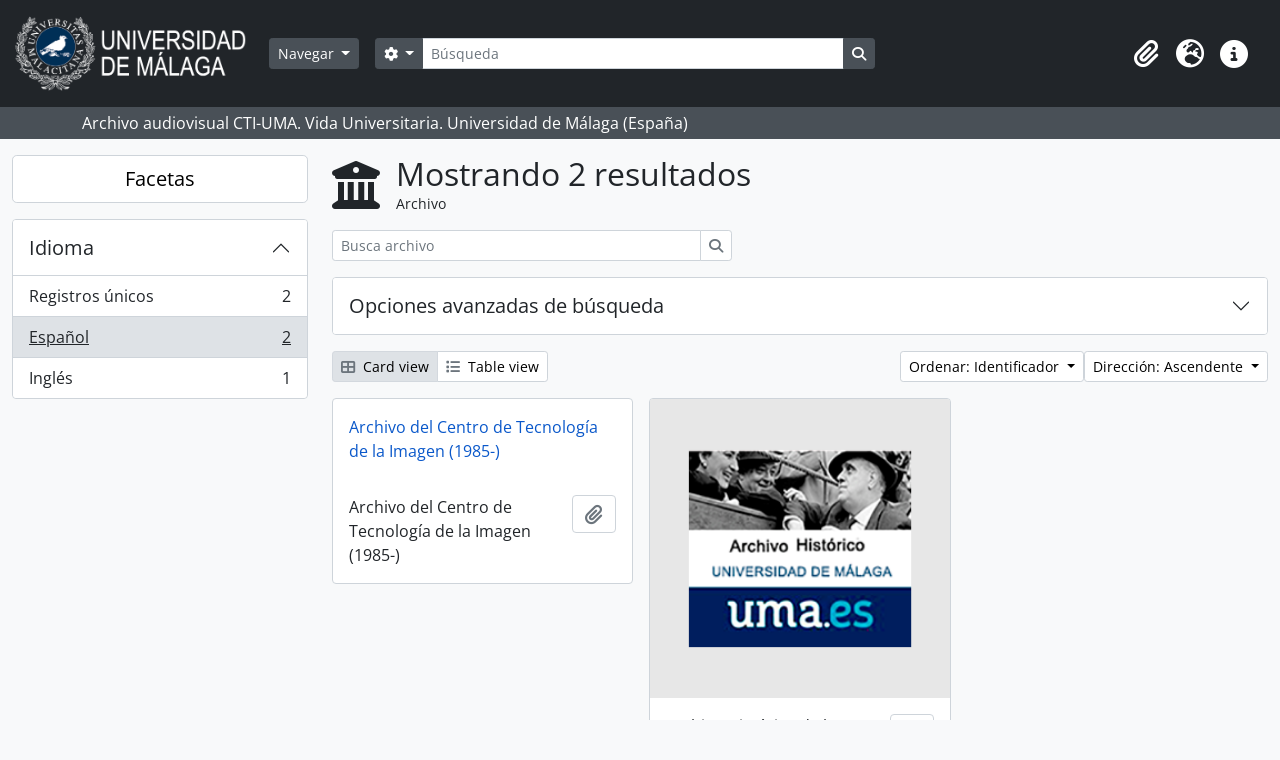

--- FILE ---
content_type: text/html; charset=utf-8
request_url: http://archivo.fotografico.uma.es/vida-universitaria/index.php/repository/browse?languages=es&sort=identifier&sf_culture=es&view=card&sortDir=asc
body_size: 26335
content:
<!DOCTYPE html>
<html lang="es" dir="ltr">
  <head>
    <meta charset="utf-8">
    <meta name="viewport" content="width=device-width, initial-scale=1">
    <title>Institución archivística browse - ARCHIVO UMA</title>
        <link rel="shortcut icon" href="/vida-universitaria/favicon.ico">
    <script defer src="/dist/js/vendor.bundle.1697f26639ee588df9ee.js"></script><script defer src="/dist/js/arDominionB5Plugin.bundle.0ac68e6c1a63c312687f.js"></script><link href="/dist/css/arDominionB5Plugin.bundle.33b8488ae3d60e127786.css" rel="stylesheet">
      </head>
  <body class="d-flex flex-column min-vh-100 repository browse">
        <div class="visually-hidden-focusable p-3 border-bottom">
  <a class="btn btn-sm btn-secondary" href="#main-column">
    Skip to main content  </a>
</div>
    



<header id="top-bar" class="navbar navbar-expand-lg navbar-dark bg-dark" role="navigation" aria-label="Main navigation">
  <div class="container-fluid">
          <a class="navbar-brand d-flex flex-wrap flex-lg-nowrap align-items-center py-0 me-0" href="/vida-universitaria/index.php/" title="Inicio" rel="home">
                  <img alt="AtoM logo" class="d-inline-block my-2 me-3" height="75" src="/vida-universitaria/plugins/arDominionB5Plugin/images/logo.png" />                      </a>
        <button class="navbar-toggler atom-btn-secondary my-2 me-1 px-1" type="button" data-bs-toggle="collapse" data-bs-target="#navbar-content" aria-controls="navbar-content" aria-expanded="false">
      <i 
        class="fas fa-2x fa-fw fa-bars" 
        data-bs-toggle="tooltip"
        data-bs-placement="bottom"
        title="Toggle navigation"
        aria-hidden="true">
      </i>
      <span class="visually-hidden">Toggle navigation</span>
    </button>
    <div class="collapse navbar-collapse flex-wrap justify-content-end me-1" id="navbar-content">
      <div class="d-flex flex-wrap flex-lg-nowrap flex-grow-1">
        <div class="dropdown my-2 me-3">
  <button class="btn btn-sm atom-btn-secondary dropdown-toggle" type="button" id="browse-menu" data-bs-toggle="dropdown" aria-expanded="false">
    Navegar  </button>
  <ul class="dropdown-menu mt-2" aria-labelledby="browse-menu">
    <li>
      <h6 class="dropdown-header">
        Navegar      </h6>
    </li>
                  <li id="node_home">
          <a class="dropdown-item" href="/vida-universitaria/index.php/" title="INICIO">INICIO</a>        </li>
                        <li id="node_browseInformationObjects">
          <a class="dropdown-item" href="/vida-universitaria/index.php/informationobject/browse" title="Fondos / colecciones">Fondos / colecciones</a>        </li>
                        <li id="node_BrowseDocuments">
          <a class="dropdown-item" href="/vida-universitaria/index.php/informationobject/browse?sort=startDate&amp;sq0=&amp;sf0=&amp;collection=%2Fvida-universitaria%2Findex.php%2Funiversidad-de-malaga-imagenes-de-la-vida-universitaria-1972&amp;levels=747452&amp;findingAidStatus=&amp;topLod=0&amp;rangeType=inclusive&amp;sortDir=desc" title="Reportajes UMA. 1988-">Reportajes UMA. 1988-</a>        </li>
                        <li id="node_browseActors">
          <a class="dropdown-item" href="/vida-universitaria/index.php/actor/browse" title="Personas / instituciones / cargos">Personas / instituciones / cargos</a>        </li>
                        <li id="node_AdvancedSearchDocuments">
          <a class="dropdown-item" href="/vida-universitaria/index.php/informationobject/browse?view=card&amp;collection=830&amp;sortDir=asc&amp;sort=identifier&amp;showAdvanced=1&amp;topLod=0&amp;onlyMedia=1" title="Búsqueda en documentos UMA">Búsqueda en documentos UMA</a>        </li>
                        <li id="node_AdvancedSearchActors">
          <a class="dropdown-item" href="/vida-universitaria/index.php/actor/browse?sortDir=desc&amp;sort=lastUpdated&amp;showAdvanced=1&amp;topLod=0" title="Búsqueda en autoridades">Búsqueda en autoridades</a>        </li>
                        <li id="node_browseRepositories">
          <a class="dropdown-item" href="/vida-universitaria/index.php/repository/browse" title="Archivos">Archivos</a>        </li>
                        <li id="node_browseFunctions">
          <a class="dropdown-item" href="/vida-universitaria/index.php/function/browse" title="Funciones">Funciones</a>        </li>
                        <li id="node_browseSubjects">
          <a class="dropdown-item" href="/vida-universitaria/index.php/taxonomy/index/id/35" title="Materias">Materias</a>        </li>
                        <li id="node_browsePlaces">
          <a class="dropdown-item" href="/vida-universitaria/index.php/taxonomy/index/id/42" title="Lugares">Lugares</a>        </li>
                        <li id="node_browseDigitalObjects">
          <a class="dropdown-item" href="/vida-universitaria/index.php/informationobject/browse?view=card&amp;onlyMedia=1&amp;topLod=0" title="Objetos digitales">Objetos digitales</a>        </li>
                        <li id="node_SiteMap">
          <a class="dropdown-item" href="/vida-universitaria/index.php/ClassificationTableUMA" title="MAPA WEB - Vida Universitaria">MAPA WEB - Vida Universitaria</a>        </li>
            </ul>
</div>
        <form
  id="search-box"
  class="d-flex flex-grow-1 my-2"
  role="search"
  action="/vida-universitaria/index.php/informationobject/browse">
  <h2 class="visually-hidden">Búsqueda</h2>
  <input type="hidden" name="topLod" value="0">
  <input type="hidden" name="sort" value="relevance">
  <div class="input-group flex-nowrap">
    <button
      id="search-box-options"
      class="btn btn-sm atom-btn-secondary dropdown-toggle"
      type="button"
      data-bs-toggle="dropdown"
      data-bs-auto-close="outside"
      aria-expanded="false">
      <i class="fas fa-cog" aria-hidden="true"></i>
      <span class="visually-hidden">Search options</span>
    </button>
    <div class="dropdown-menu mt-2" aria-labelledby="search-box-options">
              <div class="px-3 py-2">
          <div class="form-check">
            <input
              class="form-check-input"
              type="radio"
              name="repos"
              id="search-realm-global"
              checked
              value>
            <label class="form-check-label" for="search-realm-global">
              Búsqueda global            </label>
          </div>
                            </div>
        <div class="dropdown-divider"></div>
            <a class="dropdown-item" href="/vida-universitaria/index.php/informationobject/browse?showAdvanced=1&topLod=0">
        Búsqueda avanzada      </a>
    </div>
    <input
      id="search-box-input"
      class="form-control form-control-sm dropdown-toggle"
      type="search"
      name="query"
      autocomplete="off"
      value=""
      placeholder="Búsqueda"
      data-url="/vida-universitaria/index.php/search/autocomplete"
      data-bs-toggle="dropdown"
      aria-label="Búsqueda"
      aria-expanded="false">
    <ul id="search-box-results" class="dropdown-menu mt-2" aria-labelledby="search-box-input"></ul>
    <button class="btn btn-sm atom-btn-secondary" type="submit">
      <i class="fas fa-search" aria-hidden="true"></i>
      <span class="visually-hidden">Search in browse page</span>
    </button>
  </div>
</form>
      </div>
      <div class="d-flex flex-nowrap flex-column flex-lg-row align-items-strech align-items-lg-center">
        <ul class="navbar-nav mx-lg-2">
                    <li class="nav-item dropdown d-flex flex-column">
  <a
    class="nav-link dropdown-toggle d-flex align-items-center p-0"
    href="#"
    id="clipboard-menu"
    role="button"
    data-bs-toggle="dropdown"
    aria-expanded="false"
    data-total-count-label="registros añadidos"
    data-alert-close="Cerrar"
    data-load-alert-message="There was an error loading the clipboard content."
    data-export-alert-message="The clipboard is empty for this entity type."
    data-export-check-url="/vida-universitaria/index.php/clipboard/exportCheck"
    data-delete-alert-message="Nota: los elementos del portapapeles no seleccionados en esta página se eliminarán del portapapeles cuando se actualice la página. Puede volver a seleccionarlos ahora o recargar la página para eliminarlos por completo. El uso de los botones de ordenación o de vista previa de impresión también provocará una recarga de la página - así que ¡se perderá todo lo que no esté seleccionado en ese momento!">
    <i
      class="fas fa-2x fa-fw fa-paperclip px-0 px-lg-2 py-2"
      data-bs-toggle="tooltip"
      data-bs-placement="bottom"
      data-bs-custom-class="d-none d-lg-block"
      title=""
      aria-hidden="true">
    </i>
    <span class="d-lg-none mx-1" aria-hidden="true">
          </span>
    <span class="visually-hidden">
          </span>
  </a>
  <ul class="dropdown-menu dropdown-menu-end mb-2" aria-labelledby="clipboard-menu">
    <li>
      <h6 class="dropdown-header">
              </h6>
    </li>
    <li class="text-muted text-nowrap px-3 pb-2">
      <span
        id="counts-block"
        data-information-object-label="Fondos / documentos"
        data-actor-object-label="Personas / instituciones / cargos"
        data-repository-object-label="Archivo">
      </span>
    </li>
                  <li id="node_clearClipboard">
          <a class="dropdown-item" href="/vida-universitaria/index.php/" title="Clear selections">Clear selections</a>        </li>
                        <li id="node_goToClipboard">
          <a class="dropdown-item" href="/vida-universitaria/index.php/clipboard/view" title="Go to clipboard">Go to clipboard</a>        </li>
                        <li id="node_loadClipboard">
          <a class="dropdown-item" href="/vida-universitaria/index.php/clipboard/load" title="Load clipboard">Load clipboard</a>        </li>
                        <li id="node_saveClipboard">
          <a class="dropdown-item" href="/vida-universitaria/index.php/clipboard/save" title="Save clipboard">Save clipboard</a>        </li>
            </ul>
</li>
                      <li class="nav-item dropdown d-flex flex-column">
  <a
    class="nav-link dropdown-toggle d-flex align-items-center p-0"
    href="#"
    id="language-menu"
    role="button"
    data-bs-toggle="dropdown"
    aria-expanded="false">
    <i
      class="fas fa-2x fa-fw fa-globe-europe px-0 px-lg-2 py-2"
      data-bs-toggle="tooltip"
      data-bs-placement="bottom"
      data-bs-custom-class="d-none d-lg-block"
      title="Idioma"
      aria-hidden="true">
    </i>
    <span class="d-lg-none mx-1" aria-hidden="true">
      Idioma    </span>
    <span class="visually-hidden">
      Idioma    </span>  
  </a>
  <ul class="dropdown-menu dropdown-menu-end mb-2" aria-labelledby="language-menu">
    <li>
      <h6 class="dropdown-header">
        Idioma      </h6>
    </li>
          <li>
        <a class="dropdown-item" href="/vida-universitaria/index.php/repository/browse?sf_culture=en&amp;languages=es&amp;sort=identifier&amp;view=card&amp;sortDir=asc" title="English">English</a>      </li>
          <li>
        <a class="dropdown-item" href="/vida-universitaria/index.php/repository/browse?sf_culture=es&amp;languages=es&amp;sort=identifier&amp;view=card&amp;sortDir=asc" title="Español">Español</a>      </li>
      </ul>
</li>
                    <li class="nav-item dropdown d-flex flex-column">
  <a
    class="nav-link dropdown-toggle d-flex align-items-center p-0"
    href="#"
    id="quick-links-menu"
    role="button"
    data-bs-toggle="dropdown"
    aria-expanded="false">
    <i
      class="fas fa-2x fa-fw fa-info-circle px-0 px-lg-2 py-2"
      data-bs-toggle="tooltip"
      data-bs-placement="bottom"
      data-bs-custom-class="d-none d-lg-block"
      title="Enlaces rápidos"
      aria-hidden="true">
    </i>
    <span class="d-lg-none mx-1" aria-hidden="true">
      Enlaces rápidos    </span> 
    <span class="visually-hidden">
      Enlaces rápidos    </span>
  </a>
  <ul class="dropdown-menu dropdown-menu-end mb-2" aria-labelledby="quick-links-menu">
    <li>
      <h6 class="dropdown-header">
        Enlaces rápidos      </h6>
    </li>
                  <li id="node_help">
          <a class="dropdown-item" href="http://ica-atom.org/doc/index.php?title=User_manual" title="ayuda">ayuda</a>        </li>
            </ul>
</li>
        </ul>
              </div>
    </div>
  </div>
</header>

  <div class="bg-secondary text-white">
    <div class="container-xl py-1">
      Archivo audiovisual  CTI-UMA. Vida Universitaria. Universidad de Málaga (España)    </div>
  </div>
    
<div id="wrapper" class="container-xxl pt-3 flex-grow-1">
            <div class="row">
    <div id="sidebar" class="col-md-3">
      
  <h2 class="d-grid">
    <button
      class="btn btn-lg atom-btn-white collapsed text-wrap"
      type="button"
      data-bs-toggle="collapse"
      data-bs-target="#collapse-aggregations"
      aria-expanded="false"
      aria-controls="collapse-aggregations">
      Facetas    </button>
  </h2>

  <div class="collapse" id="collapse-aggregations">

    

<div class="accordion mb-3">
  <div class="accordion-item aggregation">
    <h2 class="accordion-header" id="heading-languages">
      <button
        class="accordion-button"
        type="button"
        data-bs-toggle="collapse"
        data-bs-target="#collapse-languages"
        aria-expanded="true"
        aria-controls="collapse-languages">
        Idioma      </button>
    </h2>
    <div
      id="collapse-languages"
      class="accordion-collapse collapse show list-group list-group-flush"
      aria-labelledby="heading-languages">
      
          
              
        <a class="list-group-item list-group-item-action d-flex justify-content-between align-items-center text-break" href="/vida-universitaria/index.php/repository/browse?sort=identifier&amp;sf_culture=es&amp;view=card&amp;sortDir=asc" title="Registros únicos, 2 resultados2">Registros únicos<span class="visually-hidden">, 2 resultados</span><span aria-hidden="true" class="ms-3 text-nowrap">2</span></a>              
        <a class="list-group-item list-group-item-action d-flex justify-content-between align-items-center text-break active text-decoration-underline" href="/vida-universitaria/index.php/repository/browse?languages=es&amp;sort=identifier&amp;sf_culture=es&amp;view=card&amp;sortDir=asc" title="Español, 2 resultados2">Español<span class="visually-hidden">, 2 resultados</span><span aria-hidden="true" class="ms-3 text-nowrap">2</span></a>              
        <a class="list-group-item list-group-item-action d-flex justify-content-between align-items-center text-break" href="/vida-universitaria/index.php/repository/browse?languages=en&amp;sort=identifier&amp;sf_culture=es&amp;view=card&amp;sortDir=asc" title="Inglés, 1 resultados1">Inglés<span class="visually-hidden">, 1 resultados</span><span aria-hidden="true" class="ms-3 text-nowrap">1</span></a>          </div>
  </div>
</div>

      
      
      
      
      
  </div>

    </div>
    <div id="main-column" role="main" class="col-md-9">
        <div class="multiline-header d-flex align-items-center mb-3">
    <i class="fas fa-3x fa-university me-3" aria-hidden="true"></i>
    <div class="d-flex flex-column">
      <h1 class="mb-0" aria-describedby="heading-label">
        Mostrando 2 resultados      </h1>
      <span class="small" id="heading-label">
        Archivo      </span>
    </div>
  </div>
        <div class="d-inline-block mb-3">
    <form
  id="inline-search"
  method="get"
  action="/vida-universitaria/index.php/repository/browse?view=card"
  role="search"
  aria-label="Archivo">

      <input type="hidden" name="view" value="card"/>
  
  <div class="input-group flex-nowrap">
    
    <input
      class="form-control form-control-sm"
      type="search"
      name="subquery"
      value=""
      placeholder="Busca archivo"
      aria-label="Busca archivo">

    
    <button class="btn btn-sm atom-btn-white" type="submit">
      <i class="fas fa-search" aria-hidden="true"></i>
      <span class="visually-hidden">Búsqueda</span>
    </button>
  </div>

</form>
  </div>

  <div class="accordion mb-3" role="search">
    <div class="accordion-item">
      <h2 class="accordion-header" id="heading-adv-search">
        <button class="accordion-button collapsed" type="button" data-bs-toggle="collapse" data-bs-target="#collapse-adv-search" aria-expanded="false" aria-controls="collapse-adv-search">
          Opciones avanzadas de búsqueda        </button>
      </h2>
      <div id="collapse-adv-search" class="accordion-collapse collapse" aria-labelledby="heading-adv-search">
        <div class="accordion-body">
          <form method="get">

      <input type="hidden" name="languages" value="es"/>
      <input type="hidden" name="sort" value="identifier"/>
      <input type="hidden" name="view" value="card"/>
  
  <div class="row mb-4">

    <div class="col-md-4">
      <label class="form-label" for="thematicAreas">Área temática</label>
      <select class="form-select" name="thematicAreas" id="thematicAreas">
        <option selected="selected"></option>
                  <option value="571776">
            Arts and Culture          </option>
                  <option value="571783">
            Industry, Manufacturing and Commerce          </option>
                  <option value="571784">
            Labour          </option>
                  <option value="571796">
            Travel and Exploration          </option>
                  <option value="571777">
            Communication          </option>
                  <option value="571778">
            Education          </option>
                  <option value="571779">
            Environment          </option>
                  <option value="571780">
            Family / Domestic Life          </option>
                  <option value="571786">
            Medicine and Health          </option>
                  <option value="571792">
            Religion          </option>
                  <option value="571795">
            Transportation          </option>
                  <option value="571775">
            Agriculture          </option>
                  <option value="571782">
            Geography          </option>
                  <option value="571787">
            Military          </option>
                  <option value="571791">
            Recreation / Leisure / Sports          </option>
                  <option value="571774">
            Aboriginal Peoples          </option>
                  <option value="571781">
            Genealogical          </option>
                  <option value="571785">
            Law and Justice          </option>
                  <option value="571788">
            Natural Resources          </option>
                  <option value="571789">
            Politics and Government          </option>
                  <option value="571790">
            Populations          </option>
                  <option value="571793">
            Science and Technology          </option>
                  <option value="571794">
            Social Organizations and Activities          </option>
              </select>
    </div>

    <div class="col-md-4">
      <label class="form-label" for="types">Tipo de descripción archivística</label>
      <select class="form-select" name="types" id="types">
        <option selected="selected"></option>
                  <option value="210">
            Internacional          </option>
                  <option value="211">
            Nacional          </option>
                  <option value="214">
            Comunitário          </option>
                  <option value="217">
            Municipal          </option>
                  <option value="220">
            Médico          </option>
                  <option value="215">
            Religioso          </option>
                  <option value="218">
            Aboriginal          </option>
                  <option value="221">
            Militar          </option>
                  <option value="212">
            Regional          </option>
                  <option value="216">
            Universitario          </option>
                  <option value="219">
            Educativo          </option>
                  <option value="213">
            Provincial/estadual          </option>
                  <option value="222">
            Private          </option>
              </select>
    </div>

    <div class="col-md-4">
      <label class="form-label" for="regions">Región</label>
      <select class="form-select" name="regions" id="regions">
        <option selected="selected"></option>
                                                            <option value="Andalucía">Andalucía</option>
                                                    </select>
    </div>

  </div>

  <ul class="actions mb-1 nav gap-2 justify-content-center">
    <li><input type="submit" class="btn atom-btn-outline-light" value="Establecer filtros"></li>
  </ul>

</form>
        </div>
      </div>
    </div>
  </div>

  <div class="d-flex flex-wrap gap-2 mb-3">
    <div class="btn-group btn-group-sm" role="group" aria-label="View options">
  <a
    class="btn atom-btn-white text-wrap active"
    aria-current="page"    href="/vida-universitaria/index.php/repository/browse?view=card&languages=es&sort=identifier&sf_culture=es&sortDir=asc">
    <i class="fas fa-th-large me-1" aria-hidden="true"></i>
    Card view  </a>
  <a
    class="btn atom-btn-white text-wrap"
        href="/vida-universitaria/index.php/repository/browse?view=table&languages=es&sort=identifier&sf_culture=es&sortDir=asc">
    <i class="fas fa-list me-1" aria-hidden="true"></i>
    Table view  </a>
</div>

    <div class="d-flex flex-wrap gap-2 ms-auto">
      
<div class="dropdown d-inline-block">
  <button class="btn btn-sm atom-btn-white dropdown-toggle text-wrap" type="button" id="sort-button" data-bs-toggle="dropdown" aria-expanded="false">
    Ordenar: Identificador  </button>
  <ul class="dropdown-menu dropdown-menu-end mt-2" aria-labelledby="sort-button">
          <li>
        <a
          href="/vida-universitaria/index.php/repository/browse?sort=lastUpdated&languages=es&sf_culture=es&view=card&sortDir=asc"
          class="dropdown-item">
          Fecha de modificación        </a>
      </li>
          <li>
        <a
          href="/vida-universitaria/index.php/repository/browse?sort=alphabetic&languages=es&sf_culture=es&view=card&sortDir=asc"
          class="dropdown-item">
          Nombre        </a>
      </li>
          <li>
        <a
          href="/vida-universitaria/index.php/repository/browse?sort=identifier&languages=es&sf_culture=es&view=card&sortDir=asc"
          class="dropdown-item active">
          Identificador        </a>
      </li>
      </ul>
</div>


<div class="dropdown d-inline-block">
  <button class="btn btn-sm atom-btn-white dropdown-toggle text-wrap" type="button" id="sortDir-button" data-bs-toggle="dropdown" aria-expanded="false">
    Dirección: Ascendente  </button>
  <ul class="dropdown-menu dropdown-menu-end mt-2" aria-labelledby="sortDir-button">
          <li>
        <a
          href="/vida-universitaria/index.php/repository/browse?sortDir=asc&languages=es&sort=identifier&sf_culture=es&view=card"
          class="dropdown-item active">
          Ascendente        </a>
      </li>
          <li>
        <a
          href="/vida-universitaria/index.php/repository/browse?sortDir=desc&languages=es&sort=identifier&sf_culture=es&view=card"
          class="dropdown-item">
          Descendente        </a>
      </li>
      </ul>
</div>
    </div>
  </div>
            <div class="row g-3 mb-3 masonry">
          
    <div class="col-sm-6 col-lg-4 masonry-item">
      <div class="card">
                  <a class="p-3" href="/vida-universitaria/index.php/archivo-del-centro-de-tecnologia-de-la-imagen-1985">
            Archivo del Centro de Tecnología de la Imagen (1985-)          </a>
        
        <div class="card-body">
          <div class="card-text d-flex align-items-start gap-2">
            <span>Archivo del Centro de Tecnología de la Imagen (1985-)</span>
            <button
  class="btn atom-btn-white ms-auto active-primary clipboard"
  data-clipboard-slug="archivo-del-centro-de-tecnologia-de-la-imagen-1985"
  data-clipboard-type="repository"
  data-tooltip="true"  data-title="Añadir al portapapeles"
  data-alt-title="Eliminar del portapapeles">
  <i class="fas fa-lg fa-paperclip" aria-hidden="true"></i>
  <span class="visually-hidden">
    Añadir al portapapeles  </span>
</button>
          </div>
        </div>
      </div>
    </div>
          
    <div class="col-sm-6 col-lg-4 masonry-item">
      <div class="card">
                  <a href="/vida-universitaria/index.php/archivo-historico-fotografico-uma">
            <img alt="Archivo Histórico de la Universidad de Málaga (España)" class="card-img-top" src="/vida-universitaria/uploads/r/archivo-historico-fotografico-uma/conf/logo.png" />          </a>
        
        <div class="card-body">
          <div class="card-text d-flex align-items-start gap-2">
            <span>Archivo Histórico de la Universidad de Málaga (España)</span>
            <button
  class="btn atom-btn-white ms-auto active-primary clipboard"
  data-clipboard-slug="archivo-historico-fotografico-uma"
  data-clipboard-type="repository"
  data-tooltip="true"  data-title="Añadir al portapapeles"
  data-alt-title="Eliminar del portapapeles">
  <i class="fas fa-lg fa-paperclip" aria-hidden="true"></i>
  <span class="visually-hidden">
    Añadir al portapapeles  </span>
</button>
          </div>
        </div>
      </div>
    </div>
  
</div>
              </div>
  </div>
</div>

        <footer>

  
  
  <div id="print-date">
    Imprimido: 2026-02-03  </div>

  <div id="js-i18n">
    <div id="read-more-less-links"
      data-read-more-text="Read more" 
      data-read-less-text="Read less">
    </div>
  </div>

</footer>

  </body>
</html>
